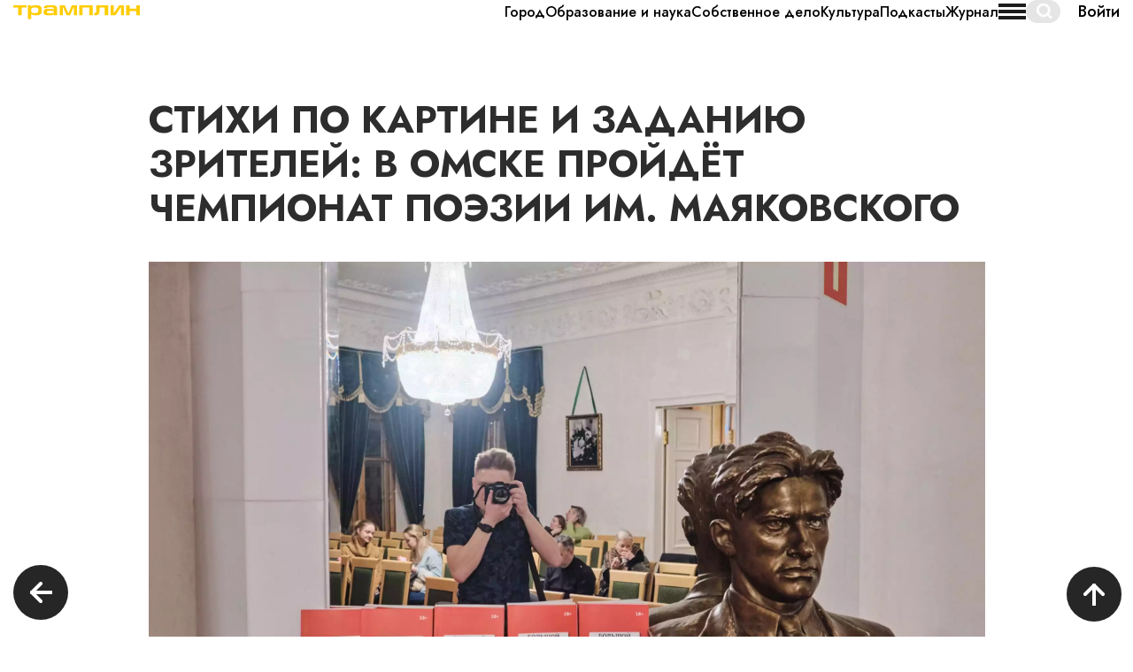

--- FILE ---
content_type: text/html; charset=utf-8
request_url: https://tramplin.media/news/9/2103
body_size: 16752
content:
<!DOCTYPE html>
<html lang="ru" dir="ltr"
  xmlns:fb="http://ogp.me/ns/fb#"
  xmlns:og="http://ogp.me/ns#">

	<head>
		<title>Стихи по картине и заданию зрителей: в Омске пройдёт Чемпионат поэзии им. Маяковского. Медиа «Трамплин» Омск</title>
		<meta http-equiv="Content-Type" content="text/html; charset=utf-8" />
<script src="/sites/all/modules/contrib/webpdrupal7/core_scripts/staff/js/lazysizes/lazysizes.min.js" async="async"></script>
<script src="/sites/all/modules/contrib/webpdrupal7/core_scripts/staff/js/webp-on-off-class.min.js" async="async"></script>
<script src="/sites/all/modules/contrib/webpdrupal7/core_scripts/staff/js/lazysizes/lazysizes.unveilhooks.min.js" async="async"></script>
<script type="application/ld+json">{"@context":"http:\/\/schema.org\/","@type":"BreadcrumbList","itemListElement":[{"@type":"ListItem","position":1,"name":"\u0413\u043b\u0430\u0432\u043d\u0430\u044f \u0441\u0442\u0440\u0430\u043d\u0438\u0446\u0430","item":"https:\/\/tramplin.media\/"},{"@type":"ListItem","position":2,"name":"\u041a\u0443\u043b\u044c\u0442\u0443\u0440\u0430","item":"https:\/\/tramplin.media\/news\/9"},{"@type":"ListItem","position":3,"name":"\u0421\u0442\u0438\u0445\u0438 \u043f\u043e \u043a\u0430\u0440\u0442\u0438\u043d\u0435 \u0438 \u0437\u0430\u0434\u0430\u043d\u0438\u044e \u0437\u0440\u0438\u0442\u0435\u043b\u0435\u0439: \u0432 \u041e\u043c\u0441\u043a\u0435 \u043f\u0440\u043e\u0439\u0434\u0451\u0442 \u0427\u0435\u043c\u043f\u0438\u043e\u043d\u0430\u0442 \u043f\u043e\u044d\u0437\u0438\u0438 \u0438\u043c. \u041c\u0430\u044f\u043a\u043e\u0432\u0441\u043a\u043e\u0433\u043e","item":"https:\/\/tramplin.media\/news\/9\/2103"}]}</script>
<meta name="description" content="Стихи по картине и заданию зрителей: в Омске пройдёт Чемпионат поэзии им. Маяковского. Медиа «Трамплин» Омск. суббота, января 24, 2026 - 17:20" />
<link rel="canonical" href="https://tramplin.media/news/9/2103" />
<meta property="og:site_name" content="Новое медиа «Трамплин» I Омск" />
<meta property="og:url" content="https://трамплиномск.рф/news/9/2103" />
<meta property="og:type" content="website" />
<meta property="og:title" content="Медиа «Трамплин»: Стихи по картине и заданию зрителей: в Омске пройдёт Чемпионат поэзии им. Маяковского" />
<meta property="og:description" content="Стихи по картине и заданию зрителей: в Омске пройдёт Чемпионат поэзии им. Маяковского. Медиа «Трамплин» Омск. суббота, января 24, 2026 - 17:20" />
<meta property="og:image" content="https://tramplin.media/sites/default/files/styles/for_metatags/public/chempiongat_poezii2.jpg?itok=GJ69L3YQ" />
<meta property="og:image:url" content="https://tramplin.media/sites/default/files/styles/for_metatags/public/chempiongat_poezii2.jpg?itok=GJ69L3YQ" />
<meta property="og:image:width" content="600" />
<meta property="og:image:height" content="600" />
		<meta name="viewport" content="width=device-width, initial-scale=1.0">
		<link rel="shortcut icon" href="/favicon.ico" type="image/x-icon">
		<link rel="apple-touch-icon" sizes="180x180" href="/sites/all/themes/tramplin/apple-touch-icon.png">
		<link rel="icon" sizes="32x32" href="/sites/all/themes/tramplin/favicon-32x32.jpg" type="image/jpeg">
		<link rel="icon" sizes="16x16" href="/sites/all/themes/tramplin/favicon-16x16.jpg" type="image/jpeg">
		<link rel="manifest" href="/sites/all/themes/tramplin/manifest.json">
		<link rel="mask-icon" href="/sites/all/themes/tramplin/safari-pinned-tab.svg" color="#FFCC00">
		<link rel="msapplication-config" href="/browserconfig.xml">
		<meta name="theme-color" content="#ffffff">
		<style>
@import url("https://tramplin.media/modules/system/system.base.css?sljp2d");
</style>
<style>
@import url("https://tramplin.media/sites/all/modules/contrib/colorbox_node/colorbox_node.css?sljp2d");
@import url("https://tramplin.media/sites/all/modules/contrib/date/date_api/date.css?sljp2d");
@import url("https://tramplin.media/modules/field/theme/field.css?sljp2d");
@import url("https://tramplin.media/modules/node/node.css?sljp2d");
@import url("https://tramplin.media/sites/all/modules/contrib/views/css/views.css?sljp2d");
@import url("https://tramplin.media/sites/all/modules/contrib/ckeditor/css/ckeditor.css?sljp2d");
</style>
<style>
@import url("https://tramplin.media/sites/all/modules/contrib/colorbox/styles/default/colorbox_style.css?sljp2d");
@import url("https://tramplin.media/sites/all/modules/contrib/ctools/css/ctools.css?sljp2d");
@import url("https://tramplin.media/sites/all/modules/webform_layout/layout_box.css?sljp2d");
@import url("https://tramplin.media/sites/all/modules/contrib/webform/css/webform.css?sljp2d");
</style>
<link type="text/css" rel="stylesheet" href="https://cdn.jsdelivr.net/npm/bootstrap@3.4.1/dist/css/bootstrap.css" media="all" />
<link type="text/css" rel="stylesheet" href="https://cdn.jsdelivr.net/npm/@unicorn-fail/drupal-bootstrap-styles@0.0.2/dist/3.3.1/7.x-3.x/drupal-bootstrap.css" media="all" />
<style>
@import url("https://tramplin.media/sites/all/themes/tramplin/css/style.css?sljp2d");
@import url("https://tramplin.media/sites/all/themes/tramplin/css/slick.css?sljp2d");
@import url("https://tramplin.media/sites/all/themes/tramplin/css/animate.min.css?sljp2d");
@import url("https://tramplin.media/sites/all/themes/tramplin/css/custom.css?sljp2d");
</style>
		<!-- HTML5 element support for IE6-8 -->
		<!--[if lt IE 9]>
		<script src="https://cdn.jsdelivr.net/html5shiv/3.7.3/html5shiv-printshiv.min.js"></script>
	<![endif]-->
		<!-- Yandex.Metrika counter -->
		<script type="text/javascript" >
			(function(m,e,t,r,i,k,a){m[i]=m[i]||function(){(m[i].a=m[i].a||[]).push(arguments)};
				m[i].l=1*new Date();
				for (var j = 0; j < document.scripts.length; j++) {if (document.scripts[j].src === r) { return; }}
					k=e.createElement(t),a=e.getElementsByTagName(t)[0],k.async=1,k.src=r,a.parentNode.insertBefore(k,a)})
			(window, document, "script", "https://mc.yandex.ru/metrika/tag.js", "ym");

			ym(69079792, "init", {
				clickmap:true,
				trackLinks:true,
				accurateTrackBounce:true,
				webvisor:true
			});
		</script>
		<noscript><div><img src="https://mc.yandex.ru/watch/69079792" style="position:absolute; left:-9999px;" alt="" /></div></noscript>
		<!-- /Yandex.Metrika counter -->
		
		<script type="application/ld+json">
			{
				"@context": "http://schema.org",
				"@type": "Organization",
				"url": "https://tramplin.media/",
				"name": "«Трамплин» – Новое медиа Омска",
				"logo": "/sites/all/themes/tramplin/logo-200x200.png",
				"description": "Новости Омска и Омской области: про настоящее, которое должно стать будущим. Новости Омска и Омской области.",
				"address": {
					"@type": "PostalAddress",
					"addressLocality": "Омск, Россия"
				},
				"sameAs": ["https://vk.com/tramplin_omsk", "https://www.youtube.com/channel/UCGUHd8V8RG3AOCUbU5hoziw"]
			}
		</script>

		<script type="text/javascript">!function(){var t=document.createElement("script");t.type="text/javascript",t.async=!0,t.src='https://vk.com/js/api/openapi.js?169',t.onload=function(){VK.Retargeting.Init("VK-RTRG-1717848-7IZhk"),VK.Retargeting.Hit()},document.head.appendChild(t)}();</script><noscript><img src="https://vk.com/rtrg?p=VK-RTRG-1717848-7IZhk" style="position:fixed; left:-999px;" alt=""/></noscript>
		<!-- Top.Mail.Ru counter -->
		<script type="text/javascript">
			var _tmr = window._tmr || (window._tmr = []);
			_tmr.push({id: "3360226", type: "pageView", start: (new Date()).getTime()});
			(function (d, w, id) {
				if (d.getElementById(id)) return;
				var ts = d.createElement("script"); ts.type = "text/javascript"; ts.async = true; ts.id = id;
				ts.src = "https://top-fwz1.mail.ru/js/code.js";
				var f = function () {var s = d.getElementsByTagName("script")[0]; s.parentNode.insertBefore(ts, s);};
				if (w.opera == "[object Opera]") { d.addEventListener("DOMContentLoaded", f, false); } else { f(); }
			})(document, window, "tmr-code");
		</script>
		<noscript><div><img src="https://top-fwz1.mail.ru/counter?id=3360226;js=na" style="position:absolute;left:-9999px;" alt="Top.Mail.Ru" /></div></noscript>
		<!-- /Top.Mail.Ru counter -->

		<!-- Google tag (gtag.js) -->
		<script async src="https://www.googletagmanager.com/gtag/js?id=G-V6YSQXJQYD"></script>
		<script>
			window.dataLayer = window.dataLayer || [];
			function gtag(){dataLayer.push(arguments);}
			gtag('js', new Date());

			gtag('config', 'G-V6YSQXJQYD');
		</script>
	</head>
	<body class="html not-front not-logged-in no-sidebars page-node page-node- page-node-2103 node-type-news">
		<div id="skip-link">
			<a href="#main-content" class="element-invisible element-focusable">Перейти к основному содержанию</a>
		</div>
				<header class="header">
	  <div class="region region-navigation">
    <section id="block-views-header-block" class="block block-views clearfix">

      
  <div class="view view-header view-id-header view-display-id-block container view-dom-id-6f466c4e67405a72459ac4530b861790">
        
  
  
      <div class="view-content">
        <div class="views-row views-row-1 views-row-odd views-row-first views-row-last">
    

<div class="header__wrapper">
	<a href="/" class="header__logo">
		<img src="https://tramplin.media/sites/default/files/logo.svg" alt="" srcset="[data-uri]" data-srcset="https://tramplin.media/sites/default/files/logo.svg" class="lazyload" data-expand="500">
	</a>
	<div class="header__menu">
													<a href="/news/1" class="fm">Мировоззрение</a>
																	<a href="/news/18" class="fm">Подкасты</a>
											<a href="/news/2" class="fm">История Омска</a>
											<a href="/news/3" class="fm">Здоровье и красота</a>
											<a href="/news/4" class="fm">Собственное дело</a>
											<a href="/news/5" class="fm">Образование и наука</a>
											<a href="/news/6" class="fm">Дом.семья.дети</a>
											<a href="/news/7" class="fm">Город</a>
											<a href="/news/8" class="fm">Где купить выгодно?</a>
											<a href="/news/9" class="fm">Культура</a>
											<a href="/news/30" class="fm">Журнал</a>
			</div>
	<div class="header__burger">
		<span class="line line-1"></span>
		<span class="line line-2"></span>
		<span class="line line-3"></span>
	</div>
	<div class="header-search">
		<form class="form-search content-search" action="/news/9/2103" method="post" id="search-block-form" accept-charset="UTF-8"><div><div>
      <h2 class="element-invisible">Форма поиска</h2>
    <div class="input-group"><input title="Введите ключевые слова для поиска." placeholder="Поиск" class="form-control form-text" type="text" id="edit-search-block-form--2" name="search_block_form" value="" size="15" maxlength="128"><span class="input-group-btn"><button type="submit" class="btn btn-primary"><span class="icon glyphicon glyphicon-search" aria-hidden="true"></span>
</button></span></div><div class="form-actions form-wrapper form-group" id="edit-actions"><button class="element-invisible btn btn-primary form-submit" type="submit" id="edit-submit" name="op" value="Поиск">Поиск</button>
</div><input type="hidden" name="form_build_id" value="form-UPH3-sPgFc6EID9hwzFSRc-7G6JDQS1twOJgw0bzVAw">
<input type="hidden" name="form_id" value="search_block_form">
</div>
</div></form>	</div>
			<a href="/user/" class="header__auth fm">
			Войти
		</a>
	</div>
<div class="header-menu-mobile">
	<div class="header-menu-mobile__wrapper">
													<a href="/news/1" class="fm">Мировоззрение</a>
																	<a href="/news/18" class="fm">Подкасты</a>
											<a href="/news/2" class="fm">История Омска</a>
											<a href="/news/3" class="fm">Здоровье и красота</a>
											<a href="/news/4" class="fm">Собственное дело</a>
											<a href="/news/5" class="fm">Образование и наука</a>
											<a href="/news/6" class="fm">Дом.семья.дети</a>
											<a href="/news/7" class="fm">Город</a>
											<a href="/news/8" class="fm">Где купить выгодно?</a>
											<a href="/news/9" class="fm">Культура</a>
											<a href="/news/30" class="fm">Журнал</a>
			</div>
				<div class="header-menu-mobile__about">
			<ul class="menu nav"><li class="first last leaf"><a href="/about">О проекте</a></li>
</ul>		</div>
		<div class="header-menu-mobile__social">
		<p>Мы в соцетях</p>
		<div class="header-menu-mobile__social-wrapper">
							<a href="https://t.me/TramplinOmsk" target="_blank">
					<svg width="26" height="19" viewbox="0 0 26 19" fill="none" xmlns="http://www.w3.org/2000/svg">
						<path fill-rule="evenodd" clip-rule="evenodd" d="M1.78736 8.17938C8.76667 5.49804 13.4206 3.73034 15.7493 2.87627C22.3979 0.437736 23.7795 0.0141366 24.68 0.000149138C24.878 -0.00292726 25.3208 0.0403535 25.6077 0.245594C25.8499 0.418895 25.9165 0.653001 25.9484 0.817309C25.9803 0.981618 26.02 1.35592 25.9884 1.64838C25.6281 4.98655 24.0692 13.0874 23.276 16.8262C22.9404 18.4082 22.2796 18.9387 21.6399 18.9906C20.2496 19.1034 19.1938 18.1804 17.8473 17.402C15.7401 16.184 14.5498 15.4259 12.5044 14.2373C10.1407 12.8638 11.673 12.1089 13.0201 10.8751C13.3726 10.5522 19.4983 5.63905 19.6169 5.19335C19.6317 5.13761 19.6455 4.92982 19.5055 4.82011C19.3655 4.71039 19.1589 4.74791 19.0098 4.77775C18.7985 4.82004 15.4323 6.78196 8.91132 10.6635C7.95585 11.242 7.09041 11.5239 6.31501 11.5091C5.46019 11.4929 3.81586 11.0829 2.59347 10.7326C1.09416 10.3028 -0.0974649 10.0756 0.00629874 9.34573C0.0603452 8.96558 0.654034 8.57679 1.78736 8.17938Z" fill="#C4C4C4"></path>
					</svg>
				</a>
										<a href="https://vk.com/tramplin_omsk" target="_blank">
					<svg width="27" height="16" viewbox="0 0 27 16" fill="none" xmlns="http://www.w3.org/2000/svg">
						<path d="M15.2512 3.716C15.2232 4.64157 15.135 5.56713 15.2433 6.49269C15.2678 6.70224 15.3099 6.89994 15.4131 7.0832C15.6355 7.47453 15.9834 7.54635 16.3208 7.25202C16.7953 6.83774 17.1724 6.33424 17.5224 5.80815C18.3996 4.49961 19.1293 3.09258 19.6972 1.61423C19.9243 1.01817 20.2423 0.718658 20.9176 0.737169C22.3135 0.774191 23.7115 0.719028 25.1089 0.708662C25.8827 0.703108 26.1652 1.09481 25.9317 1.84859C25.7385 2.47241 25.415 3.03071 25.0776 3.57976C24.3656 4.73819 23.5158 5.79334 22.7301 6.89661C22.4847 7.24018 22.2329 7.58523 22.0199 7.95064C21.6555 8.57225 21.7015 8.99986 22.1937 9.52003C22.7938 10.1539 23.4169 10.7655 24.0253 11.3897C24.5498 11.9265 25.0488 12.487 25.4722 13.1138C25.641 13.3633 25.7978 13.621 25.904 13.9072C26.1655 14.6143 25.8705 15.1289 25.1402 15.193C24.6318 15.2385 24.1206 15.2496 23.6101 15.2611C22.8848 15.2778 22.1577 15.2548 21.4338 15.2963C20.6445 15.3415 19.9948 15.0371 19.4033 14.5484C18.8223 14.0712 18.3517 13.4818 17.8635 12.9113C17.5523 12.5474 17.2364 12.1879 16.84 11.9191C16.3899 11.6137 16.0978 11.6599 15.7574 12.0924C15.4225 12.5163 15.3034 13.0235 15.2537 13.5536C15.2271 13.8424 15.2102 14.1327 15.1782 14.4207C15.1228 14.915 14.8699 15.1508 14.3968 15.2052C10.6484 15.6384 7.72272 14.1316 5.42524 11.1646C3.22598 8.32568 1.55018 5.16877 0.152837 1.84673C-0.173833 1.07111 0.00892901 0.797515 0.838914 0.742722C2.04702 0.663494 3.25656 0.68978 4.46574 0.685337C5.03381 0.683116 5.36084 1.04372 5.57706 1.55166C6.11671 2.81672 6.72292 4.04772 7.35647 5.26466C7.7256 5.9729 8.14293 6.65115 8.7477 7.17909C9.3593 7.71444 9.81837 7.58634 10.0029 6.77925C10.3404 5.30723 10.3397 3.82078 10.058 2.33654C9.93745 1.70272 9.55969 1.32175 8.94269 1.17663C8.56853 1.08888 8.55234 1.00151 8.81353 0.707551C9.08012 0.407669 9.4273 0.254025 9.80182 0.192568C11.27 -0.0488194 12.7433 -0.0762161 14.2111 0.184423C14.9465 0.315112 15.2278 0.665715 15.2473 1.43356C15.2663 2.19475 15.2512 2.95741 15.2512 3.716Z" fill="#C4C4C4"></path>
					</svg>
				</a>
										<a href="https://www.youtube.com/channel/UCCIy4SA3IANB0ZgqzRG-9Tw" target="_blank">
					<svg width="26" height="19" viewbox="0 0 26 19" fill="none" xmlns="http://www.w3.org/2000/svg">
						<path d="M25.7507 5.60554C25.7506 4.11882 25.1599 2.69303 24.1086 1.6418C23.0573 0.590569 21.6315 -4.21506e-09 20.1447 0H5.60554C4.11886 0 2.69307 0.590583 1.64183 1.64183C0.590582 2.69307 0 4.11886 0 5.60554V12.4197C-4.21506e-09 13.9064 0.590569 15.3322 1.6418 16.3835C2.69303 17.4348 4.11882 18.0255 5.60554 18.0256H20.1447C21.6315 18.0256 23.0574 17.435 24.1088 16.3837C25.1601 15.3324 25.7507 13.9065 25.7507 12.4197V5.60554ZM16.5785 9.3558L10.7788 12.5362C10.5255 12.6725 10.3001 12.4902 10.3001 12.2035V5.67562C10.3001 5.38519 10.534 5.20325 10.786 5.34677L16.6246 8.69431C16.8825 8.84122 16.8386 9.2148 16.5785 9.3558Z" fill="#C4C4C4"></path>
					</svg>
				</a>
													<a href="https://music.yandex.com/album/24235488" target="_blank">
					<svg width="9" height="21" viewbox="0 0 9 21" fill="none" xmlns="http://www.w3.org/2000/svg">
						<path d="M9 20.9975C8.34194 20.9975 7.68389 20.9975 7.02584 20.9975C7.02584 20.9824 7.02803 20.9673 7.02803 20.9547C7.02803 18.3054 7.02803 15.6537 7.02803 13.0044C7.02803 12.9893 7.02803 12.9742 7.02803 12.9516C7.00829 12.9516 6.99293 12.9516 6.97977 12.9516C6.46649 12.9516 5.95321 12.9516 5.43992 12.9516C5.40483 12.9516 5.38728 12.9641 5.37192 13.0019C5.03851 13.8632 4.70509 14.7244 4.36949 15.5882C3.66975 17.3913 2.97002 19.1969 2.27029 21C1.51353 21 0.756763 21 0 21C0.00438703 20.9874 0.00658055 20.9723 0.0109676 20.9597C1.13185 18.1443 2.25274 15.3339 3.37363 12.5209C3.39118 12.4781 3.40653 12.4353 3.42408 12.3925C3.40434 12.3799 3.38898 12.3698 3.37143 12.3598C2.98976 12.1306 2.63441 11.8561 2.31635 11.5237C1.74385 10.9243 1.34901 10.1965 1.09676 9.36047C0.877407 8.63017 0.778699 7.8772 0.747989 7.10913C0.726054 6.57525 0.737022 6.04137 0.79186 5.51001C0.837924 5.04413 0.91689 4.58328 1.03753 4.13503C1.25689 3.31155 1.59688 2.56362 2.097 1.9139C2.62564 1.22641 3.27053 0.730303 4.01633 0.407963C4.54277 0.181317 5.08896 0.0554024 5.64831 0.0151098C5.71411 0.0100732 5.77992 0.00503658 5.84572 0C6.89642 0 7.94931 0 9 0C9 0.017628 8.99781 0.0352561 8.99781 0.0528841C8.99781 7.01847 8.99781 13.9815 8.99781 20.9471C8.99781 20.9622 9 20.9799 9 20.9975ZM7.02584 11.0679C7.02584 8.01067 7.02584 4.96103 7.02584 1.90634C7.01487 1.90634 7.00609 1.90634 6.99732 1.90634C6.63978 1.90634 6.28443 1.90634 5.92688 1.90634C5.69876 1.90634 5.47282 1.93656 5.25128 1.997C4.49671 2.19846 3.91762 2.67946 3.50743 3.42991C3.24421 3.9109 3.08628 4.43974 2.98757 4.99376C2.91299 5.40676 2.8757 5.82228 2.86254 6.24283C2.8428 6.89003 2.86912 7.53472 2.9788 8.17184C3.05776 8.63017 3.18279 9.07339 3.3824 9.48387C3.66756 10.0706 4.07117 10.5088 4.61077 10.7758C5.02315 10.9797 5.45966 11.0628 5.90495 11.0679C6.26468 11.0729 6.62662 11.0679 6.98635 11.0679C7.00171 11.0679 7.01267 11.0679 7.02584 11.0679Z" fill="#C4C4C4"></path>
					</svg>
				</a>
					</div>
	</div>
			<a href="/user/" class="header-menu-mobile__auth fm">
			Войти
		</a>
	</div>  </div>
    </div>
  
  
  
  
  
  
</div>
</section>
  </div>
</header>


<div class="main-container container-fluid">
					<section class="col-sm-12">
						<a id="main-content"></a>
															</section>
					  <div class="region region-content">
    <section id="block-system-main" class="block block-system clearfix">

      
  

<div itemscope itemtype="http://schema.org/Article">
	<meta itemprop="identifier" content="2103">
	<link itemprop="mainEntityOfPage" href="https://%D1%82%D1%80%D0%B0%D0%BC%D0%BF%D0%BB%D0%B8%D0%BD%D0%BE%D0%BC%D1%81%D0%BA.%D1%80%D1%84/news/9/2103">
	<link itemprop="image" href="https://%D1%82%D1%80%D0%B0%D0%BC%D0%BF%D0%BB%D0%B8%D0%BD%D0%BE%D0%BC%D1%81%D0%BA.%D1%80%D1%84/sites/default/files/chempiongat_poezii2.jpg">
	<meta itemprop="headline name" content="Стихи по картине и заданию зрителей: в Омске пройдёт Чемпионат поэзии им. Маяковского">
	<meta itemprop="description" content="Новое медиа «Трамплин» Омск: . . Спецпроекты, статьи про жизнь, людей и город.">
	<meta itemprop="datePublished" content="1970-01-01">
	<meta itemprop="dateModified" content="1970-01-01">
	<div itemprop="publisher" itemscope="" itemtype="http://schema.org/Organization">
		<meta itemprop="name" content="Трамплин">
		<link itemprop="sameAs" href="https://%D1%82%D1%80%D0%B0%D0%BC%D0%BF%D0%BB%D0%B8%D0%BD%D0%BE%D0%BC%D1%81%D0%BA.%D1%80%D1%84">
		<div itemprop="logo" itemscope itemtype="https://schema.org/ImageObject">
			<link itemprop="url image" href="https://xn--80aqgcecgifhtc.xn--p1ai/sites/all/themes/tramplin/logo-200x200.png">
		</div>
	</div>
	<div itemprop="author" itemscope="" itemtype="http://schema.org/Person">
		<meta itemprop="name" content="Трамплин">
	</div>
</div>


<article id="node-" class="news-single node node-news node-promoted clearfix">
	<div class="container-fluid">

		
		<div class="news-single-banner flex aic w100">
			<div class="container">
				<h1 class="title" style="font-size: 42px">Стихи по картине и заданию зрителей: в Омске пройдёт Чемпионат поэзии им. Маяковского</h1>
				<img src="https://tramplin.media/sites/default/files/chempiongat_poezii2.jpg" alt="" srcset="[data-uri]" data-srcset="https://tramplin.media/sites/default/files/chempiongat_poezii2.jpg.webp" class="lazyload" data-expand="500">
			</div>
		</div>
		<div class="news-single-add-info">
			<div class="container" itemprop="articleBody">
				<div class="flex">
					<div class="flex">
																	</div>
					<div>
						<p>Дата публикации: 22.09.2021</p>
					</div>
				</div>
			</div>
		</div>
		<div class="news-single-desc">
			<div class="container">
								<p><span style="line-height:1.4"><span style="font-size:18px"><span style="color:#000000">В Омске в ноябре 2021 года пройдет Чемпионат поэзии им. Владимира Маяковского. Он состоится в шестой раз, но в нашем городе впервые. </span></span></span></p>
<p><span style="line-height:1.4"><span style="font-size:18px"><span style="color:#000000">Особенность этого чемпионата в том, что это не просто поэтический конкурс. Участники должны показать умение читать свои стихи перед публикой, быть актёрами. Они могут использовать костюмы и реквизит, должны создавать определённое действо, писать стихи по картине или по заданию зрителей. </span></span></span></p>
<p><span style="line-height:1.4"><span style="font-size:18px"><span style="color:#000000">«Чемпионат не является литературным конкурсом, - написано на странице группы Чемпионата ВКонтакте, - это конкурс сценической поэзии. И это, как ни странно, его огромное преимущество и особенность. Мы тщательно отделяем зерна от плевел, рассматриваем сценическую поэзию как отдельное самостоятельное направление, а поэта, выступающего перед публикой, как артиста. Поэзия — это не только литература, говорим мы. Поэзия — это театр, поэзия — это музыка, это игра, видео, танец, живопись и т. д. Чемпионат стал уникальным проектом, в котором стихосложение разрушает сложившиеся стереотипы, заставляет по-новому взглянуть на искусство и на мир вообще.» Ну что ж, не зря чемпионат носит имя одного из самых экспрессивных поэтов из всех, что мы знаем.</span></span></span></p>
<p><span style="line-height:1.4"><span style="font-size:18px"><span style="color:#000000"><img alt="" src="/sites/default/files/chempionat_poezii1.jpg" style="display:block; float:none; height:633px; margin:auto auto 20px; width:950px" srcset="[data-uri]" data-srcset="/sites/default/files/chempionat_poezii1.jpg.webp" class="lazyload" data-expand="500"></span></span></span></p>
<p><span style="line-height:1.4"><span style="font-size:18px"><span style="color:#000000">Первый этап чемпионата - это четыре отборочных турнира, в каждом из которых участвуют 8 человек. Поэтам предстоит выполнить три задания. Первое - это выступление не более 5 минут, во время которого можно использовать, музыку, реквизит, даже актёров. То есть каждый поэт играет свой маленький спектакль. Во втором задании на выполнение которого даётся 2 минуты, участник должен прочитать стихотворение с глубоким смыслом, сделав упор именно на этот смысл. И, наконец, третье задание - написать стихотворение по картине, которую участник увидит только во время турнира.</span></span></span></p>
<p><span style="line-height:1.4"><span style="font-size:18px"><span style="color:#000000">По четыре человека из каждого турнира проходят в полуфинал, где нужно будет выполнять подобные задания. Далее финал и суперфинал. Стихотворения не должны повторяться, за исключением двух последних этапов, где участникам разрешается использовать подборку избранных произведений. Оценки выставляет жюри, баллы всех его членов суммируются и таким образом выявляется победитель.</span></span></span></p>
<p><span style="line-height:1.4"><span style="font-size:18px"><span style="color:#000000">Все финалисты омского этапа будут опубликованы в Большом сборнике, который каждый год издаётся в Санкт-Петербурге, а победитель поедет на всероссийский суперфинал, который состоится в Москве весной 2022 года.</span></span></span></p>
<p><span style="line-height:1.4"><span style="font-size:18px"><span style="color:#000000">Подать заявки можно до 1 октября. Точное время проведения Чемпионата будет известно совсем скоро. Дополнительную информацию можно получить на </span><a href="https://vk.com/mayakchemp"><span style="color:#7f8c8d">странице чемпионата ВКонтакте</span></a><span style="color:#000000">.</span></span></span></p>
			</div>
		</div>
											<div class="news-single-share-and-views">
			<div class="container">
				<div class="flex">
					<div class="news-single-share">
						<strong>Поделиться:</strong>
						<script src="https://yastatic.net/share2/share.js"></script>
						<div class="ya-share2" data-curtain data-services="collections,vkontakte,odnoklassniki,telegram,twitter"></div>
					</div>
					<!-- <div class="news-single-views flex aic">
						<p>Просмотров: 1</p>
						<svg width="20" height="14" viewBox="0 0 20 14" fill="none" xmlns="http://www.w3.org/2000/svg">
							<path d="M18.9826 6.90871C18.9968 6.96508 18.9994 6.99422 18.9999 7.00005C18.9998 7.00036 18.9998 7.00086 18.9997 7.00157C18.9975 7.01691 18.9821 7.1258 18.8855 7.34672C18.786 7.57427 18.6272 7.85989 18.4044 8.18694C17.9593 8.84022 17.2969 9.60268 16.4605 10.3276C14.7758 11.7877 12.4996 13 10 13C7.50039 13 5.22421 11.7877 3.53955 10.3276C2.70305 9.60268 2.04074 8.84022 1.59565 8.18694C1.37282 7.85989 1.21405 7.57427 1.11454 7.34672C1.01793 7.1258 1.0025 7.01691 1.00033 7.00157C1.00023 7.00086 1.00016 7.00036 1.00011 7.00005C1.00059 6.99422 1.00321 6.96508 1.01737 6.90871C1.03446 6.84071 1.0641 6.74981 1.11128 6.63626C1.20606 6.40812 1.35727 6.12283 1.57014 5.79725C1.9955 5.14671 2.63271 4.38777 3.45011 3.66648C5.09131 2.21825 7.36566 1 10 1C12.6343 1 14.9087 2.21825 16.5499 3.66648C17.3673 4.38777 18.0045 5.14671 18.4299 5.79725C18.6427 6.12283 18.7939 6.40812 18.8887 6.63626C18.9359 6.74981 18.9655 6.84071 18.9826 6.90871Z" stroke="#323232" stroke-width="2"/>
							<circle cx="10" cy="7" r="3" fill="#323232"/>
						</svg>
					</div> -->
				</div>
			</div>
		</div>
						

	</div>
</article>
</section>
<section id="block-block-4" class="block block-block clearfix">

      
  <div class="form">
<div class="container">
<div id="webform-ajax-wrapper-21"><form class="webform-client-form webform-client-form-21" action="/news/9/2103" method="post" id="webform-client-form-21" accept-charset="UTF-8"><div><div class="webform-progressbar">
  

  
  </div>
<div class="form-item webform-component webform-component-markup webform-component--zagolovok form-group form-item form-type-markup form-group"><div class="form-title">Появилась идея для новости? Поделись ею!</div>
</div><div class="webform-layout-box horiz webform-component--flex-block"><div class="form-item webform-component webform-component-textfield webform-component--flex-block--full-name form-group form-item form-item-submitted-flex-block-full-name form-type-textfield form-group"><input required="required" placeholder="Ваше имя" class="form-control form-text required" type="text" id="edit-submitted-flex-block-full-name" name="submitted[flex_block][full_name]" value="" size="60" maxlength="128"> <label class="control-label element-invisible" for="edit-submitted-flex-block-full-name">Ваше имя <span class="form-required" title="Это поле обязательно для заполнения.">*</span></label>
</div><div class="form-item webform-component webform-component-textfield webform-component--flex-block--phone form-group form-item form-item-submitted-flex-block-phone form-type-textfield form-group"><input required="required" placeholder="Телефон" class="phone form-control form-text required" type="text" id="edit-submitted-flex-block-phone" name="submitted[flex_block][phone]" value="" size="60" maxlength="128"> <label class="control-label element-invisible" for="edit-submitted-flex-block-phone">Телефон <span class="form-required" title="Это поле обязательно для заполнения.">*</span></label>
</div></div><div class="form-item webform-component webform-component-textarea webform-component--message form-group form-item form-item-submitted-message form-type-textarea form-group"><div class="form-textarea-wrapper resizable"><textarea required="required" placeholder="Комментарий" class="form-control form-textarea required" id="edit-submitted-message" name="submitted[message]" cols="60" rows="5"></textarea></div> <label class="control-label element-invisible" for="edit-submitted-message">Комментарий <span class="form-required" title="Это поле обязательно для заполнения.">*</span></label>
</div><div class="form-item webform-component webform-component-markup webform-component--policy form-group form-item form-type-markup form-group"><p>Нажимая кнопку "Отправить", Вы соглашаетесь с <a href="/policy">Политикой конфиденциальности</a> сайта.</p>
</div><input type="hidden" name="details[sid]">
<input type="hidden" name="details[page_num]" value="1">
<input type="hidden" name="details[page_count]" value="1">
<input type="hidden" name="details[finished]" value="0">
<input type="hidden" name="form_build_id" value="form-sV86qU66lLfvVaB3JnCGMfTPnNc_imiZN-V0DuPLQeA">
<input type="hidden" name="form_id" value="webform_client_form_21">
<input type="hidden" name="webform_ajax_wrapper_id" value="webform-ajax-wrapper-21">
<div class="form-actions"><button class="webform-submit button-primary btn btn-primary form-submit" type="submit" id="edit-webform-ajax-submit-21" name="op" value="Отправить">Отправить</button>
</div></div></form></div></div>
</div>
</section>
  </div>
						</div>

<footer class="footer container-fluid">
	  <div class="region region-footer">
    <section id="block-views-footer-block" class="block block-views clearfix">

      
  <div class="view view-footer view-id-footer view-display-id-block view-dom-id-444f66bae87cf01228bfe45370efcbeb">
        
  
  
      <div class="view-content">
        <div class="views-row views-row-1 views-row-odd views-row-first views-row-last">
    
<div class="container">
	<div class="footer-info flex">
		<div class="footer-info-logo">
			<a href="/">
				<svg width="118" height="83" viewbox="0 0 118 83" fill="none" xmlns="http://www.w3.org/2000/svg">
					<path fill-rule="evenodd" clip-rule="evenodd" d="M59.9623 0H20.0917C9.53861 24.8718 9.88227 54.4106 38.622 60.5111C63.7304 65.8418 90.3869 51.6376 102.205 28.363C103.102 26.6022 103.604 25.5476 104.264 23.7717H95.1677C81.3179 59.6231 25.3743 58.8685 59.9623 0V0Z" fill="#FFCC00"></path>
					<path d="M4.55273 78.2913H7.72474V71.0483H12.2775V68.8754H0V71.0483H4.55273V78.2913ZM19.4609 68.8754H22.3318C23.6699 68.8754 24.6948 69.1875 25.4035 69.8118C26.109 70.4331 26.4648 71.3422 26.4648 72.5363V74.591C26.4648 75.291 26.3128 75.9244 26.0117 76.482C25.7076 77.0427 25.2453 77.4852 24.6249 77.8064C24.0014 78.1276 23.2381 78.2913 22.3318 78.2913H19.4791C18.8435 78.2913 18.2748 78.1579 17.7821 77.8882C17.2833 77.6215 16.9336 77.3215 16.7298 76.9912V82.0643H13.5548V68.8754H16.7298V69.9967C17.0887 69.6633 17.4749 69.3906 17.8825 69.1845C18.2961 68.9784 18.8192 68.8754 19.4609 68.8754ZM23.2898 74.3455V72.8181C23.2898 71.6392 22.5508 71.0483 21.0666 71.0483H18.7918C18.1166 71.0483 17.6027 71.2059 17.259 71.515C16.9154 71.8241 16.739 72.2605 16.7298 72.8181V74.3455C16.7481 75.5274 17.4385 76.1184 18.7918 76.1184H21.0666C22.5508 76.1184 23.2898 75.5274 23.2898 74.3455ZM28.2957 74.7425C28.2957 74.194 28.4112 73.7394 28.6424 73.3788C28.8765 73.0121 29.2749 72.7363 29.8345 72.5423C30.4002 72.3484 31.1605 72.2484 32.1246 72.2484H35.9657C36.4188 72.2484 36.7838 72.3241 37.0544 72.4696C37.3221 72.6151 37.5441 72.8454 37.7235 73.1636V71.9817C37.7144 71.5301 37.5775 71.224 37.3129 71.0695C37.0484 70.9149 36.5922 70.8392 35.9444 70.8392H32.6355C32.1307 70.8392 31.7992 70.8695 31.6349 70.927C31.4738 70.9877 31.3947 71.1119 31.3947 71.2998V71.6029H28.3747C28.3747 70.7513 28.6637 70.0846 29.2385 69.5997C29.8132 69.1178 30.8016 68.8754 32.1976 68.8754H36.878C37.833 68.8754 38.6055 69.0208 39.2046 69.3087C39.8037 69.5966 40.2386 69.9876 40.5032 70.4816C40.7678 70.9725 40.8986 71.5423 40.8986 72.1908V78.2913H37.7235V77.2276C37.4133 77.6306 37.1335 77.9064 36.8811 78.061C36.6287 78.2155 36.2394 78.2913 35.7163 78.2913H31.4707C30.4762 78.2913 29.7007 78.0913 29.1381 77.6882C28.5755 77.2882 28.2957 76.6851 28.2957 75.8881V74.7425ZM32.9092 74.2122C32.3405 74.2122 31.9452 74.2879 31.7262 74.4425C31.5042 74.597 31.3947 74.8759 31.3947 75.282C31.3947 75.5396 31.4373 75.7426 31.5315 75.8941C31.6228 76.0487 31.7809 76.1548 31.9999 76.2275C32.2219 76.2942 32.523 76.3275 32.9092 76.3275H36.1755C36.7533 76.3275 37.1609 76.2517 37.3859 76.1002C37.611 75.9426 37.7235 75.6729 37.7235 75.282C37.7235 74.891 37.6079 74.6152 37.3829 74.4546C37.1578 74.291 36.7503 74.2122 36.1755 74.2122H32.9092ZM43.289 68.8754H48.0698L51.0897 76.1184H51.5307L54.5537 68.8754H59.3345V78.2913H56.4849V71.0513H56.0835L52.9449 78.2913H49.6756L46.5401 71.0513H46.1386V78.2913H43.289V68.8754ZM61.436 78.2913V68.8754H74.1149V78.2913H70.9399V71.0483H64.6111V78.2913H61.436ZM88.4392 68.8754V78.2913H85.2641V71.0483H80.389V74.3425C80.389 75.6426 80.0788 76.6245 79.4645 77.2912C78.8502 77.9579 77.9469 78.2913 76.7578 78.2913H75.4166V76.1184C75.9853 76.1184 76.402 76.0669 76.6635 75.9669C76.925 75.8608 77.0984 75.6608 77.1927 75.3668C77.2839 75.0668 77.3295 74.5819 77.3295 73.9061V68.8754H88.4392ZM90.7353 78.2913V68.8754H93.5819V76.1184H93.9286L98.7429 68.8754H99.9138H103.277V78.2913H100.431V71.0513H100.008L95.3428 78.2913H93.5819H90.7353ZM105.321 78.2913V68.8754H108.496V72.0605H114.825V68.8754H118V78.2913H114.825V74.2304H108.496V78.2913H105.321Z" fill="white"></path>
				</svg>
			</a>
		</div>
		<div class="footer-info-desc"><div class="field-content"><h1>Как жить в Омске <br>
и жить хорошо!</h1>
<p>Этот проект для жителей и гостей нашего уютного города. </p>
<p>Омск – место для вдохновения, реализации своих амбиций, стартапов. </p>
<p>Омск – центр нашей жизни!</p>
</div></div>
		<div>
						<div class="footer-info-social flex aic">
									<a href="https://t.me/TramplinOmsk" target="_blank">
						<svg width="26" height="19" viewbox="0 0 26 19" fill="none" xmlns="http://www.w3.org/2000/svg">
							<path fill-rule="evenodd" clip-rule="evenodd" d="M1.78736 8.17938C8.76667 5.49804 13.4206 3.73034 15.7493 2.87627C22.3979 0.437736 23.7795 0.0141366 24.68 0.000149138C24.878 -0.00292726 25.3208 0.0403535 25.6077 0.245594C25.8499 0.418895 25.9165 0.653001 25.9484 0.817309C25.9803 0.981618 26.02 1.35592 25.9884 1.64838C25.6281 4.98655 24.0692 13.0874 23.276 16.8262C22.9404 18.4082 22.2796 18.9387 21.6399 18.9906C20.2496 19.1034 19.1938 18.1804 17.8473 17.402C15.7401 16.184 14.5498 15.4259 12.5044 14.2373C10.1407 12.8638 11.673 12.1089 13.0201 10.8751C13.3726 10.5522 19.4983 5.63905 19.6169 5.19335C19.6317 5.13761 19.6455 4.92982 19.5055 4.82011C19.3655 4.71039 19.1589 4.74791 19.0098 4.77775C18.7985 4.82004 15.4323 6.78196 8.91132 10.6635C7.95585 11.242 7.09041 11.5239 6.31501 11.5091C5.46019 11.4929 3.81586 11.0829 2.59347 10.7326C1.09416 10.3028 -0.0974649 10.0756 0.00629874 9.34573C0.0603452 8.96558 0.654034 8.57679 1.78736 8.17938Z" fill="white"></path>
						</svg>
					</a>
													<a href="https://vk.com/tramplin_omsk" target="_blank">
						<svg width="27" height="16" viewbox="0 0 27 16" fill="none" xmlns="http://www.w3.org/2000/svg">
							<path d="M15.2512 3.716C15.2232 4.64157 15.135 5.56713 15.2433 6.49269C15.2678 6.70224 15.3099 6.89994 15.4131 7.0832C15.6355 7.47453 15.9834 7.54635 16.3208 7.25202C16.7953 6.83774 17.1724 6.33424 17.5224 5.80815C18.3996 4.49961 19.1293 3.09258 19.6972 1.61423C19.9243 1.01817 20.2423 0.718658 20.9176 0.737169C22.3135 0.774191 23.7115 0.719028 25.1089 0.708662C25.8827 0.703108 26.1652 1.09481 25.9317 1.84859C25.7385 2.47241 25.415 3.03071 25.0776 3.57976C24.3656 4.73819 23.5158 5.79334 22.7301 6.89661C22.4847 7.24018 22.2329 7.58523 22.0199 7.95064C21.6555 8.57225 21.7015 8.99986 22.1937 9.52003C22.7938 10.1539 23.4169 10.7655 24.0253 11.3897C24.5498 11.9265 25.0488 12.487 25.4722 13.1138C25.641 13.3633 25.7978 13.621 25.904 13.9072C26.1655 14.6143 25.8705 15.1289 25.1402 15.193C24.6318 15.2385 24.1206 15.2496 23.6101 15.2611C22.8848 15.2778 22.1577 15.2548 21.4338 15.2963C20.6445 15.3415 19.9948 15.0371 19.4033 14.5484C18.8223 14.0712 18.3517 13.4818 17.8635 12.9113C17.5523 12.5474 17.2364 12.1879 16.84 11.9191C16.3899 11.6137 16.0978 11.6599 15.7574 12.0924C15.4225 12.5163 15.3034 13.0235 15.2537 13.5536C15.2271 13.8424 15.2102 14.1327 15.1782 14.4207C15.1228 14.915 14.8699 15.1508 14.3968 15.2052C10.6484 15.6384 7.72272 14.1316 5.42524 11.1646C3.22598 8.32568 1.55018 5.16877 0.152837 1.84673C-0.173833 1.07111 0.00892901 0.797515 0.838914 0.742722C2.04702 0.663494 3.25656 0.68978 4.46574 0.685337C5.03381 0.683116 5.36084 1.04372 5.57706 1.55166C6.11671 2.81672 6.72292 4.04772 7.35647 5.26466C7.7256 5.9729 8.14293 6.65115 8.7477 7.17909C9.3593 7.71444 9.81837 7.58634 10.0029 6.77925C10.3404 5.30723 10.3397 3.82078 10.058 2.33654C9.93745 1.70272 9.55969 1.32175 8.94269 1.17663C8.56853 1.08888 8.55234 1.00151 8.81353 0.707551C9.08012 0.407669 9.4273 0.254025 9.80182 0.192568C11.27 -0.0488194 12.7433 -0.0762161 14.2111 0.184423C14.9465 0.315112 15.2278 0.665715 15.2473 1.43356C15.2663 2.19475 15.2512 2.95741 15.2512 3.716Z" fill="#FDFDFE"></path>
						</svg>
					</a>
													<a href="https://www.youtube.com/channel/UCCIy4SA3IANB0ZgqzRG-9Tw" target="_blank">
						<svg width="26" height="19" viewbox="0 0 26 19" fill="none" xmlns="http://www.w3.org/2000/svg">
							<path d="M25.7507 5.60554C25.7506 4.11882 25.1599 2.69303 24.1086 1.6418C23.0573 0.590569 21.6315 -4.21506e-09 20.1447 0H5.60554C4.11886 0 2.69307 0.590583 1.64183 1.64183C0.590582 2.69307 0 4.11886 0 5.60554V12.4197C-4.21506e-09 13.9064 0.590569 15.3322 1.6418 16.3835C2.69303 17.4348 4.11882 18.0255 5.60554 18.0256H20.1447C21.6315 18.0256 23.0574 17.435 24.1088 16.3837C25.1601 15.3324 25.7507 13.9065 25.7507 12.4197V5.60554ZM16.5785 9.3558L10.7788 12.5362C10.5255 12.6725 10.3001 12.4902 10.3001 12.2035V5.67562C10.3001 5.38519 10.534 5.20325 10.786 5.34677L16.6246 8.69431C16.8825 8.84122 16.8386 9.2148 16.5785 9.3558Z" fill="white"></path>
						</svg>
					</a>
																	<a href="https://music.yandex.com/album/24235488" target="_blank">
						<svg width="9" height="21" viewbox="0 0 9 21" fill="none" xmlns="http://www.w3.org/2000/svg">
							<path d="M9 20.9975C8.34194 20.9975 7.68389 20.9975 7.02584 20.9975C7.02584 20.9824 7.02803 20.9673 7.02803 20.9547C7.02803 18.3054 7.02803 15.6537 7.02803 13.0044C7.02803 12.9893 7.02803 12.9742 7.02803 12.9516C7.00829 12.9516 6.99293 12.9516 6.97977 12.9516C6.46649 12.9516 5.95321 12.9516 5.43992 12.9516C5.40483 12.9516 5.38728 12.9641 5.37192 13.0019C5.03851 13.8632 4.70509 14.7244 4.36949 15.5882C3.66975 17.3913 2.97002 19.1969 2.27029 21C1.51353 21 0.756763 21 0 21C0.00438703 20.9874 0.00658055 20.9723 0.0109676 20.9597C1.13185 18.1443 2.25274 15.3339 3.37363 12.5209C3.39118 12.4781 3.40653 12.4353 3.42408 12.3925C3.40434 12.3799 3.38898 12.3698 3.37143 12.3598C2.98976 12.1306 2.63441 11.8561 2.31635 11.5237C1.74385 10.9243 1.34901 10.1965 1.09676 9.36047C0.877407 8.63017 0.778699 7.8772 0.747989 7.10913C0.726054 6.57525 0.737022 6.04137 0.79186 5.51001C0.837924 5.04413 0.91689 4.58328 1.03753 4.13503C1.25689 3.31155 1.59688 2.56362 2.097 1.9139C2.62564 1.22641 3.27053 0.730303 4.01633 0.407963C4.54277 0.181317 5.08896 0.0554024 5.64831 0.0151098C5.71411 0.0100732 5.77992 0.00503658 5.84572 0C6.89642 0 7.94931 0 9 0C9 0.017628 8.99781 0.0352561 8.99781 0.0528841C8.99781 7.01847 8.99781 13.9815 8.99781 20.9471C8.99781 20.9622 9 20.9799 9 20.9975ZM7.02584 11.0679C7.02584 8.01067 7.02584 4.96103 7.02584 1.90634C7.01487 1.90634 7.00609 1.90634 6.99732 1.90634C6.63978 1.90634 6.28443 1.90634 5.92688 1.90634C5.69876 1.90634 5.47282 1.93656 5.25128 1.997C4.49671 2.19846 3.91762 2.67946 3.50743 3.42991C3.24421 3.9109 3.08628 4.43974 2.98757 4.99376C2.91299 5.40676 2.8757 5.82228 2.86254 6.24283C2.8428 6.89003 2.86912 7.53472 2.9788 8.17184C3.05776 8.63017 3.18279 9.07339 3.3824 9.48387C3.66756 10.0706 4.07117 10.5088 4.61077 10.7758C5.02315 10.9797 5.45966 11.0628 5.90495 11.0679C6.26468 11.0729 6.62662 11.0679 6.98635 11.0679C7.00171 11.0679 7.01267 11.0679 7.02584 11.0679Z" fill="white"></path>
						</svg>
					</a>
							</div>
			<div class="field-content"></div>		</div>
	</div>
	<div class="flex">
		<div class="footer-search">
			<form class="form-search content-search" action="/news/9/2103" method="post" id="search-block-form--2" accept-charset="UTF-8"><div><div>
      <h2 class="element-invisible">Форма поиска</h2>
    <div class="input-group"><input title="Введите ключевые слова для поиска." placeholder="Поиск" class="form-control form-text" type="text" id="edit-search-block-form--4" name="search_block_form" value="" size="15" maxlength="128"><span class="input-group-btn"><button type="submit" class="btn btn-primary"><span class="icon glyphicon glyphicon-search" aria-hidden="true"></span>
</button></span></div><div class="form-actions form-wrapper form-group" id="edit-actions--3"><button class="element-invisible btn btn-primary form-submit" type="submit" id="edit-submit--2" name="op" value="Поиск">Поиск</button>
</div><input type="hidden" name="form_build_id" value="form-bTz0vgW7ckY8VgYCJzzYl_AtSNmaxZqcx43Y_IeDnqw">
<input type="hidden" name="form_id" value="search_block_form">
</div>
</div></form>		</div>
		<div class="footer-category-menu flex">
																		<a href="/news/1" class="flex aic f33">
					<span class="flex jcc">
						<img src="https://tramplin.media/sites/default/files/cat_footer_img1.svg" alt="" srcset="[data-uri]" data-srcset="https://tramplin.media/sites/default/files/cat_footer_img1.svg" class="lazyload" data-expand="500">
					</span>
					<span>Мировоззрение</span>
				</a>
																							<a href="/news/18" class="flex aic f33">
					<span class="flex jcc">
						<img src="https://tramplin.media/sites/default/files/podcast_2.svg" alt="" srcset="[data-uri]" data-srcset="https://tramplin.media/sites/default/files/podcast_2.svg" class="lazyload" data-expand="500">
					</span>
					<span>Подкасты</span>
				</a>
															<a href="/news/2" class="flex aic f33">
					<span class="flex jcc">
						<img src="https://tramplin.media/sites/default/files/cat_footer_img6.svg" alt="" srcset="[data-uri]" data-srcset="https://tramplin.media/sites/default/files/cat_footer_img6.svg" class="lazyload" data-expand="500">
					</span>
					<span>История Омска</span>
				</a>
															<a href="/news/3" class="flex aic f33">
					<span class="flex jcc">
						<img src="https://tramplin.media/sites/default/files/cat_footer_img2.svg" alt="" srcset="[data-uri]" data-srcset="https://tramplin.media/sites/default/files/cat_footer_img2.svg" class="lazyload" data-expand="500">
					</span>
					<span>Здоровье и красота</span>
				</a>
															<a href="/news/4" class="flex aic f33">
					<span class="flex jcc">
						<img src="https://tramplin.media/sites/default/files/cat_footer_img3.svg" alt="" srcset="[data-uri]" data-srcset="https://tramplin.media/sites/default/files/cat_footer_img3.svg" class="lazyload" data-expand="500">
					</span>
					<span>Собственное дело</span>
				</a>
															<a href="/news/5" class="flex aic f33">
					<span class="flex jcc">
						<img src="https://tramplin.media/sites/default/files/cat_footer_img4.svg" alt="" srcset="[data-uri]" data-srcset="https://tramplin.media/sites/default/files/cat_footer_img4.svg" class="lazyload" data-expand="500">
					</span>
					<span>Образование и наука</span>
				</a>
															<a href="/news/6" class="flex aic f33">
					<span class="flex jcc">
						<img src="https://tramplin.media/sites/default/files/cat_footer_img9.svg" alt="" srcset="[data-uri]" data-srcset="https://tramplin.media/sites/default/files/cat_footer_img9.svg" class="lazyload" data-expand="500">
					</span>
					<span>Дом.семья.дети</span>
				</a>
															<a href="/news/7" class="flex aic f33">
					<span class="flex jcc">
						<img src="https://tramplin.media/sites/default/files/cat_footer_img5.svg" alt="" srcset="[data-uri]" data-srcset="https://tramplin.media/sites/default/files/cat_footer_img5.svg" class="lazyload" data-expand="500">
					</span>
					<span>Город</span>
				</a>
															<a href="/news/8" class="flex aic f33">
					<span class="flex jcc">
						<img src="https://tramplin.media/sites/default/files/cat_footer_img8.svg" alt="" srcset="[data-uri]" data-srcset="https://tramplin.media/sites/default/files/cat_footer_img8.svg" class="lazyload" data-expand="500">
					</span>
					<span>Где купить выгодно?</span>
				</a>
															<a href="/news/9" class="flex aic f33">
					<span class="flex jcc">
						<img src="https://tramplin.media/sites/default/files/cat_footer_img7.svg" alt="" srcset="[data-uri]" data-srcset="https://tramplin.media/sites/default/files/cat_footer_img7.svg" class="lazyload" data-expand="500">
					</span>
					<span>Культура</span>
				</a>
															<a href="/news/30" class="flex aic f33">
					<span class="flex jcc">
						<img src="https://tramplin.media/sites/default/files/magzine-1_0.svg" alt="" srcset="[data-uri]" data-srcset="https://tramplin.media/sites/default/files/magzine-1_0.svg" class="lazyload" data-expand="500">
					</span>
					<span>Журнал</span>
				</a>
					</div>
		<div class="footer-add-info flex">
			<a href="/pravila-vozvrata">Правила возврата</a>
			<a href="/oplata">Оплата</a>
			<div class="field-content"></div>			<p></p>
			<a href="https://asmart-group.ru/" target="_blank">Сайт разработан <span>IT-company ASMART</span></a>
		</div>
	</div>
</div>  </div>
    </div>
  
  
  
  
  
  
</div>
</section>
  </div>
</footer>

<div class="loader-icon jcc aic">
	<svg width="52" height="36" viewbox="0 0 52 36" fill="none" xmlns="http://www.w3.org/2000/svg">
		<path fill-rule="evenodd" clip-rule="evenodd" d="M26.4983 0.15625H3.64176C-2.40799 14.4144 -2.21098 31.3481 14.2646 34.8453C28.6584 37.9013 43.9397 29.7584 50.7148 16.4158C51.2291 15.4064 51.5167 14.8019 51.8951 13.7838H46.6804C38.7408 34.3363 6.67012 33.9037 26.4983 0.15625V0.15625Z" fill="#FFCC00"></path>
	</svg>
</div>		<script src="https://tramplin.media/sites/default/files/js/js_bHixdNqIm_fGV7c3IlqVJl-OQXz4T0rdcigI0kCjuGg.js"></script>
<script src="https://tramplin.media/sites/default/files/js/js_GfhfG87z3G2pfx75lv_6Kp7vstsqWlnAb2C3ovnrHMY.js"></script>
<script src="https://cdn.jsdelivr.net/npm/bootstrap@3.4.1/dist/js/bootstrap.min.js"></script>
<script src="https://tramplin.media/sites/default/files/js/js_EWekApi9VYCyw8ZQeVRW9uYnLB3zoCtW-U8kJeaSCKI.js"></script>
<script src="https://tramplin.media/sites/default/files/js/js_tJ2N8D7ac3Ox7hvBWqG4RVOYWGHgE-94TuI2Jmr3RIE.js"></script>
<script src="https://tramplin.media/sites/default/files/js/js__JuFmti1OZYyBBidIUJvoDOZg81ze1_8XkKpzZ5SPsY.js"></script>
<script>jQuery.extend(Drupal.settings, {"basePath":"\/","pathPrefix":"","ajaxPageState":{"theme":"tramplin","theme_token":"nW03FN43s-wx0qDdNlS88jxs4KLO9FZMbly_eku_aFo","jquery_version":"1.10","js":{"sites\/all\/modules\/contrib\/webpdrupal7\/core_scripts\/staff\/js\/helper-cookie.min.js":1,"sites\/all\/themes\/bootstrap\/js\/bootstrap.js":1,"sites\/all\/modules\/contrib\/jquery_update\/replace\/jquery\/1.10\/jquery.min.js":1,"misc\/jquery-extend-3.4.0.js":1,"misc\/jquery-html-prefilter-3.5.0-backport.js":1,"misc\/jquery.once.js":1,"misc\/drupal.js":1,"sites\/all\/modules\/contrib\/jquery_update\/replace\/ui\/external\/jquery.cookie.js":1,"sites\/all\/modules\/contrib\/jquery_update\/replace\/misc\/jquery.form.min.js":1,"misc\/ajax.js":1,"sites\/all\/modules\/contrib\/jquery_update\/js\/jquery_update.js":1,"https:\/\/cdn.jsdelivr.net\/npm\/bootstrap@3.4.1\/dist\/js\/bootstrap.min.js":1,"public:\/\/languages\/ru_pTsVxYhO_gg9eSqzUooG-0Qq2qkjYpr3SqXa1VqXtt0.js":1,"sites\/all\/libraries\/colorbox\/jquery.colorbox-min.js":1,"sites\/all\/modules\/contrib\/colorbox\/js\/colorbox.js":1,"sites\/all\/modules\/contrib\/colorbox\/styles\/default\/colorbox_style.js":1,"sites\/all\/modules\/contrib\/colorbox\/js\/colorbox_load.js":1,"sites\/all\/modules\/contrib\/colorbox\/js\/colorbox_inline.js":1,"misc\/textarea.js":1,"sites\/all\/themes\/bootstrap\/js\/misc\/_progress.js":1,"sites\/all\/modules\/contrib\/webform\/js\/webform.js":1,"sites\/all\/modules\/contrib\/colorbox_node\/colorbox_node.js":1,"sites\/all\/themes\/tramplin\/js\/main.js":1,"sites\/all\/themes\/tramplin\/js\/jquery.maskedinput.js":1,"sites\/all\/themes\/tramplin\/js\/slick.js":1,"sites\/all\/themes\/tramplin\/js\/jquery-feed-instagram-graph.js":1,"sites\/all\/themes\/bootstrap\/js\/misc\/ajax.js":1},"css":{"modules\/system\/system.base.css":1,"sites\/all\/modules\/contrib\/colorbox_node\/colorbox_node.css":1,"sites\/all\/modules\/contrib\/date\/date_api\/date.css":1,"modules\/field\/theme\/field.css":1,"modules\/node\/node.css":1,"sites\/all\/modules\/contrib\/views\/css\/views.css":1,"sites\/all\/modules\/contrib\/ckeditor\/css\/ckeditor.css":1,"sites\/all\/modules\/contrib\/colorbox\/styles\/default\/colorbox_style.css":1,"sites\/all\/modules\/contrib\/ctools\/css\/ctools.css":1,"sites\/all\/modules\/custom\/donation_module\/css\/style.css":1,"sites\/all\/modules\/webform_layout\/layout_box.css":1,"sites\/all\/modules\/contrib\/webform\/css\/webform.css":1,"https:\/\/cdn.jsdelivr.net\/npm\/bootstrap@3.4.1\/dist\/css\/bootstrap.css":1,"https:\/\/cdn.jsdelivr.net\/npm\/@unicorn-fail\/drupal-bootstrap-styles@0.0.2\/dist\/3.3.1\/7.x-3.x\/drupal-bootstrap.css":1,"sites\/all\/themes\/tramplin\/css\/style.css":1,"sites\/all\/themes\/tramplin\/css\/slick.css":1,"sites\/all\/themes\/tramplin\/css\/animate.min.css":1,"sites\/all\/themes\/tramplin\/css\/custom.css":1}},"colorbox":{"opacity":"0.85","current":"{current} \u0438\u0437 {total}","previous":"\u00ab \u041f\u0440\u0435\u0434\u044b\u0434\u0443\u0449\u0438\u0439","next":"\u0421\u043b\u0435\u0434\u0443\u044e\u0449\u0438\u0439 \u00bb","close":"\u0417\u0430\u043a\u0440\u044b\u0442\u044c","maxWidth":"98%","maxHeight":"98%","fixed":true,"mobiledetect":true,"mobiledevicewidth":"250px","specificPagesDefaultValue":"admin*\nimagebrowser*\nimg_assist*\nimce*\nnode\/add\/*\nnode\/*\/edit\nprint\/*\nprintpdf\/*\nsystem\/ajax\nsystem\/ajax\/*"},"urlIsAjaxTrusted":{"\/news\/9\/2103":true,"\/system\/ajax":true},"ajax":{"edit-webform-ajax-submit-21":{"callback":"webform_ajax_callback","wrapper":"webform-ajax-wrapper-21","progress":{"message":"","type":"throbber"},"event":"click","url":"\/system\/ajax","submit":{"_triggering_element_name":"op","_triggering_element_value":"\u041e\u0442\u043f\u0440\u0430\u0432\u0438\u0442\u044c"}}},"colorbox_node":{"width":"600px","height":"600px"},"bootstrap":{"anchorsFix":"0","anchorsSmoothScrolling":"0","formHasError":1,"popoverEnabled":1,"popoverOptions":{"animation":1,"html":0,"placement":"right","selector":"","trigger":"click","triggerAutoclose":1,"title":"","content":"","delay":0,"container":"body"},"tooltipEnabled":1,"tooltipOptions":{"animation":1,"html":0,"placement":"auto left","selector":"","trigger":"hover focus","delay":0,"container":"body"}}});</script>
		<script src="https://tramplin.media/sites/default/files/js/js_vJjJCkJR2-wSLFt4-EiHIOFXBk9KA-hAu7nJEAAHWSI.js"></script>
<script src="https://tramplin.media/sites/default/files/js/js_MRdvkC2u4oGsp5wVxBG1pGV5NrCPW3mssHxIn6G9tGE.js"></script>
		<a href="#" onclick="history.go(-1); event.preventDefault()" title="Вернуться назад" class="history-back">
			<svg width="62" height="62" viewBox="0 0 62 62" fill="none" xmlns="http://www.w3.org/2000/svg">
				<circle cx="31" cy="31" r="31" fill="#262626" />
				<path d="M44 33.1081L20.9595 33.1081C19.8026 33.1081 18.8649 32.1703 18.8649 31.0135C18.8649 29.8567 19.8026 28.9189 20.9595 28.9189L44 28.9189L44 33.1081Z" fill="white" />
				<path d="M32.4948 42.5189C31.6768 43.3369 30.3506 43.3369 29.5326 42.5189L19.5072 32.4935C18.6892 31.6755 18.6892 30.3493 19.5072 29.5313C20.3252 28.7133 21.6514 28.7133 22.4694 29.5313L32.4948 39.5567C33.3128 40.3747 33.3128 41.7009 32.4948 42.5189Z" fill="white" />
				<path d="M32.4948 19.5081C31.6768 18.6901 30.3506 18.6901 29.5326 19.5081L19.5072 29.5334C18.6892 30.3514 18.6892 31.6776 19.5072 32.4956C20.3252 33.3136 21.6514 33.3136 22.4694 32.4956L32.4948 22.4703C33.3128 21.6523 33.3128 20.326 32.4948 19.5081Z" fill="white" />
			</svg>
		</a>
		<a href="#" class="scroll-top">
			<svg width="62" height="62" viewBox="0 0 62 62" fill="none" xmlns="http://www.w3.org/2000/svg">
				<circle cx="31" cy="31" r="31" fill="#262626" />
				<path d="M44 33.1081L20.9595 33.1081C19.8026 33.1081 18.8649 32.1703 18.8649 31.0135C18.8649 29.8567 19.8026 28.9189 20.9595 28.9189L44 28.9189L44 33.1081Z" fill="white" />
				<path d="M32.4948 42.5189C31.6768 43.3369 30.3506 43.3369 29.5326 42.5189L19.5072 32.4935C18.6892 31.6755 18.6892 30.3493 19.5072 29.5313C20.3252 28.7133 21.6514 28.7133 22.4694 29.5313L32.4948 39.5567C33.3128 40.3747 33.3128 41.7009 32.4948 42.5189Z" fill="white" />
				<path d="M32.4948 19.5081C31.6768 18.6901 30.3506 18.6901 29.5326 19.5081L19.5072 29.5334C18.6892 30.3514 18.6892 31.6776 19.5072 32.4956C20.3252 33.3136 21.6514 33.3136 22.4694 32.4956L32.4948 22.4703C33.3128 21.6523 33.3128 20.326 32.4948 19.5081Z" fill="white" />
			</svg>
		</a>
		</body>

		</html>

--- FILE ---
content_type: image/svg+xml
request_url: https://tramplin.media/sites/all/themes/tramplin/img/footer-search-icon.svg
body_size: 1150
content:
<svg width="18" height="19" viewBox="0 0 18 19" fill="none" xmlns="http://www.w3.org/2000/svg">
<mask id="path-1-inside-1" fill="white">
<path d="M17.8448 17.0907L13.4694 12.7153C14.6431 11.366 15.3537 9.60545 15.3537 7.68125C15.3537 3.44561 11.9085 0.00439453 7.67686 0.00439453C3.44121 0.00439453 0 3.4496 0 7.68125C0 11.9129 3.4452 15.3581 7.67686 15.3581C9.60106 15.3581 11.3616 14.6475 12.7109 13.4738L17.0863 17.8492C17.1901 17.953 17.3298 18.0089 17.4655 18.0089C17.6013 18.0089 17.741 17.957 17.8448 17.8492C18.0524 17.6416 18.0524 17.2983 17.8448 17.0907ZM1.07388 7.68125C1.07388 4.04043 4.03604 1.08227 7.67286 1.08227C11.3137 1.08227 14.2718 4.04442 14.2718 7.68125C14.2718 11.3181 11.3137 14.2842 7.67286 14.2842C4.03604 14.2842 1.07388 11.3221 1.07388 7.68125Z"/>
</mask>
<path d="M17.8448 17.0907L13.4694 12.7153C14.6431 11.366 15.3537 9.60545 15.3537 7.68125C15.3537 3.44561 11.9085 0.00439453 7.67686 0.00439453C3.44121 0.00439453 0 3.4496 0 7.68125C0 11.9129 3.4452 15.3581 7.67686 15.3581C9.60106 15.3581 11.3616 14.6475 12.7109 13.4738L17.0863 17.8492C17.1901 17.953 17.3298 18.0089 17.4655 18.0089C17.6013 18.0089 17.741 17.957 17.8448 17.8492C18.0524 17.6416 18.0524 17.2983 17.8448 17.0907ZM1.07388 7.68125C1.07388 4.04043 4.03604 1.08227 7.67286 1.08227C11.3137 1.08227 14.2718 4.04442 14.2718 7.68125C14.2718 11.3181 11.3137 14.2842 7.67286 14.2842C4.03604 14.2842 1.07388 11.3221 1.07388 7.68125Z" fill="white"/>
<path d="M17.8448 17.0907L16.4306 18.5049L17.8448 17.0907ZM13.4694 12.7153L11.9604 11.4027L10.736 12.8104L12.0552 14.1295L13.4694 12.7153ZM12.7109 13.4738L14.1251 12.0596L12.806 10.7404L11.3983 11.9648L12.7109 13.4738ZM17.0863 17.8492L15.6721 19.2634L17.0863 17.8492ZM17.8448 17.8492L16.4306 16.435L16.4172 16.4483L16.4042 16.4619L17.8448 17.8492ZM7.67286 14.2842V16.2842V14.2842ZM19.259 15.6765L14.8836 11.3011L12.0552 14.1295L16.4306 18.5049L19.259 15.6765ZM14.9784 14.0279C16.4558 12.3294 17.3537 10.1072 17.3537 7.68125H13.3537C13.3537 9.10367 12.8304 10.4025 11.9604 11.4027L14.9784 14.0279ZM17.3537 7.68125C17.3537 2.34036 13.0124 -1.99561 7.67686 -1.99561V2.00439C10.8046 2.00439 13.3537 4.55085 13.3537 7.68125H17.3537ZM7.67686 -1.99561C2.33596 -1.99561 -2 2.34571 -2 7.68125H2C2 4.55349 4.54646 2.00439 7.67686 2.00439V-1.99561ZM-2 7.68125C-2 13.0175 2.34063 17.3581 7.67686 17.3581V13.3581C4.54977 13.3581 2 10.8083 2 7.68125H-2ZM7.67686 17.3581C10.1028 17.3581 12.3251 16.4602 14.0235 14.9828L11.3983 11.9648C10.3981 12.8348 9.09927 13.3581 7.67686 13.3581V17.3581ZM11.2967 14.888L15.6721 19.2634L18.5005 16.435L14.1251 12.0596L11.2967 14.888ZM15.6721 19.2634C16.1489 19.7402 16.7965 20.0089 17.4655 20.0089V16.0089C17.8631 16.0089 18.2313 16.1657 18.5005 16.435L15.6721 19.2634ZM17.4655 20.0089C18.1005 20.0089 18.775 19.7666 19.2854 19.2365L16.4042 16.4619C16.707 16.1474 17.102 16.0089 17.4655 16.0089V20.0089ZM19.259 19.2634C20.2476 18.2748 20.2476 16.6651 19.259 15.6765L16.4306 18.5049C15.8571 17.9314 15.8571 17.0084 16.4306 16.435L19.259 19.2634ZM3.07388 7.68125C3.07388 5.14579 5.13982 3.08227 7.67286 3.08227V-0.917732C2.93226 -0.917732 -0.926118 2.93508 -0.926118 7.68125H3.07388ZM7.67286 3.08227C10.2083 3.08227 12.2718 5.14821 12.2718 7.68125H16.2718C16.2718 2.94064 12.419 -0.917732 7.67286 -0.917732V3.08227ZM12.2718 7.68125C12.2718 10.2159 10.2067 12.2842 7.67286 12.2842V16.2842C12.4206 16.2842 16.2718 12.4203 16.2718 7.68125H12.2718ZM7.67286 12.2842C5.14139 12.2842 3.07388 10.2183 3.07388 7.68125H-0.926118C-0.926118 12.4258 2.93068 16.2842 7.67286 16.2842V12.2842Z" fill="white" mask="url(#path-1-inside-1)"/>
</svg>
